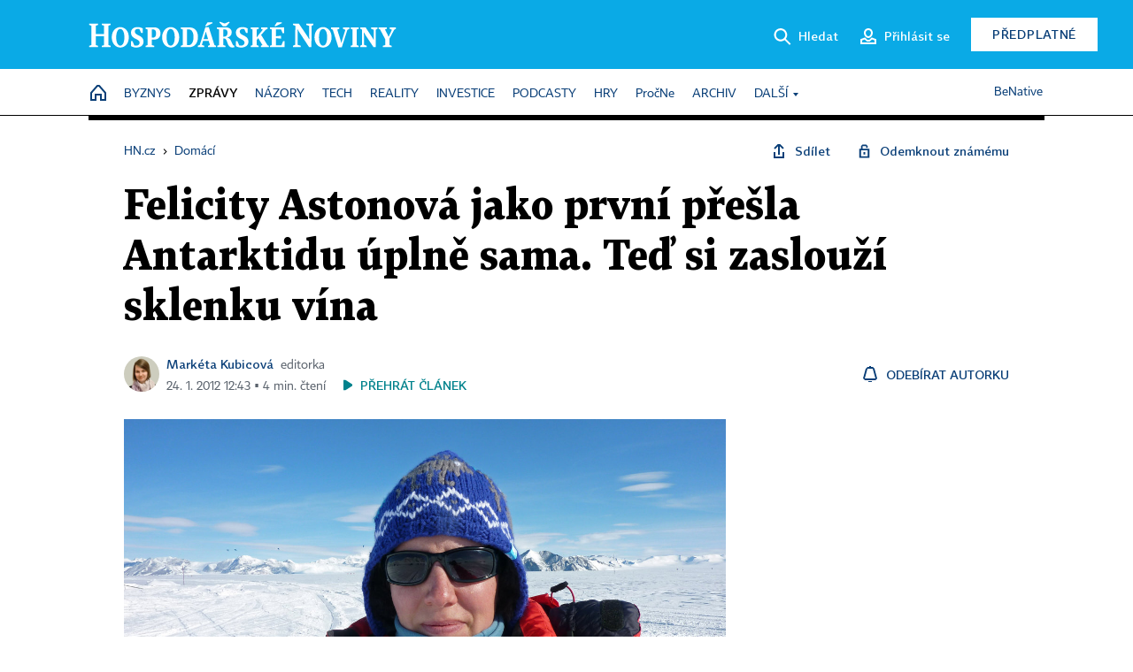

--- FILE ---
content_type: text/html; charset=windows-1250
request_url: https://domaci.hn.cz/c1-54508000-felicity-astonova-jako-prvni-presla-antarktidu-uplne-sama-ted-si-zaslouzi-sklenku-vina
body_size: 79384
content:
<!DOCTYPE html>
<!-- fe11; [1.1187] -->
<html lang="cs">
<head>
	<meta charset="windows-1250">
	<meta name="language" content="cs">
	<title>Felicity Astonová jako první přešla Antarktidu úplně sama. Teď si zaslouží sklenku vína | Hospodářské noviny (HN.cz)</title>


	<meta name="viewport" content="initial-scale=1.0, width=device-width">
	<meta name="description" content="Britská meteoroložka Felicity Astonová dokázala jako první žena přejít Antarktidu. Navíc výkonu dosáhla pouze pomocí vlastních sil. S nákladem 85 kilogramů urazila za 59 dní 1 744 kilometrů. Guinessova kniha rekordů neuznala její úspěch jako opravdovou sólovou misi, ale potvrdila její ojedinělost.">
	<meta name="keywords" content="cestování, Antarktida, Velká Británie, expedice">
	<meta name="author" content="Markéta Kubicová">
	<meta name="copyright" content="&copy; 2026 Economia, a.s.">
	<meta name="referrer" content="no-referrer-when-downgrade">
	<meta name="robots" content="max-image-preview:standard">
	<meta name="robots" content="max-snippet:-1">

	<meta name="facebook-domain-verification" content="1vzl0v0f1vma5x4519sbv50ibgqhl1">

	
	<meta property="fb:pages" content="93433992603">
	<meta property="fb:admins" content="1612230751">
	<meta property="fb:app_id" content="160152434038663">

	<meta property="og:site_name" content="Hospodářské noviny (HN.cz)">
	<meta property="og:email" content="hn@economia.cz">
	<meta property="og:phone_number" content="+420233071111">
	<meta property="og:fax_number" content="+420224800370">
	<meta property="article:publisher" content="https://www.facebook.com/hospodarky">
	<meta name="twitter:site" content="@hospodarky">

		<link rel="canonical" href="https://domaci.hn.cz/c1-54508000-felicity-astonova-jako-prvni-presla-antarktidu-uplne-sama-ted-si-zaslouzi-sklenku-vina">
				
					
	<meta name="googlebot" content="noarchive,snippet">

	<meta property="og:type" content="article">
	<meta property="og:url" content="https://domaci.hn.cz/c1-54508000-felicity-astonova-jako-prvni-presla-antarktidu-uplne-sama-ted-si-zaslouzi-sklenku-vina">
	<meta property="og:title" content="Felicity Astonová jako první přešla Antarktidu úplně sama. Teď si zaslouží sklenku vína">
	<meta property="og:description" content="Britská meteoroložka Felicity Astonová dokázala jako první žena přejít Antarktidu. Navíc výkonu dosáhla pouze pomocí vlastních sil. S nákladem 85 kilogramů urazila za 59 dní 1 744 kilometrů. Guinessova kniha rekordů neuznala její úspěch jako opravdovou sólovou misi, ale potvrdila její ojedinělost.">
	<meta property="og:image" content="https://img.ihned.cz/attachment.php/680/77147680/jFVhfSbt0PzdHyLc6OK79MaJlNr3xiBg/0123ANTARKTIDA_BRITANIE_KONDICE_STYL_568.jpg">
	<meta property="og:locale" content="cs_CZ">

		<meta property="article:published_time" content="2012-01-24T12:43:00+01:00">
	<meta property="article:tag" content="cestování, Antarktida, Velká Británie, expedice">
	<meta property="article:section" content="Domácí">
	<meta name="news_keywords" content="cestování, Antarktida, Velká Británie, expedice">

	<meta name="twitter:card" content="summary_large_image">
		<meta name="twitter:title" content="Felicity Astonová jako první přešla Antarktidu úplně sama. Teď si zaslouží sklenku vína">
	<meta name="twitter:description" content="Britská meteoroložka Felicity Astonová dokázala jako první žena přejít Antarktidu. Navíc výkonu dosáhla pouze pomocí vlastních sil. S nákladem 85 kilogramů urazila za 59 dní 1 744 kilometrů. Guinessova kniha rekordů neuznala její úspěch jako opravdovou sólovou misi, ale potvrdila její ojedinělost.">
	<meta name="twitter:image" content="https://img.ihned.cz/attachment.php/680/77147680/jFVhfSbt0PzdHyLc6OK79MaJlNr3xiBg/0123ANTARKTIDA_BRITANIE_KONDICE_STYL_568.jpg">
	<meta name="twitter:url" content="https://domaci.hn.cz/c1-54508000-felicity-astonova-jako-prvni-presla-antarktidu-uplne-sama-ted-si-zaslouzi-sklenku-vina">

	<link href="//hn.cz/css/v3/styles.css?26010715" rel="stylesheet" type="text/css">

	
<!-- Google Tag Manager -->
<script>(function(w,d,s,l,i){w[l]=w[l]||[];w[l].push({'gtm.start':
new Date().getTime(),event:'gtm.js'});var f=d.getElementsByTagName(s)[0],
j=d.createElement(s),dl=l!='dataLayer'?'&l='+l:'';j.async=true;j.src=
'//www.googletagmanager.com/gtm.js?id='+i+dl;f.parentNode.insertBefore(j,f);
})(window,document,'script','dataLayer','GTM-NPKTHP');</script>
<!-- End Google Tag Manager -->

	<script src="https://apis.google.com/js/client:platform.js?onload=start"></script>
	<script src="//hn.cz/js/vendor/jquery.js"></script>
	<script src="//hn.cz/js/vendor/jquery.cookie.js"></script>

	<script src="//hn.cz/js/cmp-init.js?21121616" charset="UTF-8"></script>
	<script src="//hn.cz/js/cmp-loader.js?25033113" charset="UTF-8"></script>

	<script src="//hn.cz/js/vendor/swiper-bundle.min.js"></script>
	<script src="https://asset.stdout.cz/fe/external/iframe.js" id="videohub_jscore"></script>
	<script src="//hn.cz/js/common.js?25121114" charset="UTF-8"></script>
	<script src="//hn.cz/js/sh.js?25070812" charset="UTF-8"></script>

	<script src="//hn.cz/js/oauth.js?25060911" charset="UTF-8" id="oauth-script" data-google-oauth-client-id="620603146776-l72im3egblf6h540rtcsb268554hcvl7.apps.googleusercontent.com"></script>
	<script src="//hn.cz/js/v2/payments_article_purchase.js?24060615" charset="UTF-8"></script>
	<script src="//hn.cz/js/jquery.modal-overlay.js?25093011" charset="UTF-8"></script>
	<script src="//hn.cz/js/jquery.modal-menu.js?24012515" charset="UTF-8"></script>
	<script src="//hn.cz/js/jquery.gallery.js?22101710" charset="UTF-8"></script>
	<script src="//hn.cz/js/jquery.iobjects.js?25121515" charset="UTF-8"></script>

	<script src="//hn.cz/js/v3/plugins.js?26012014" charset="UTF-8"></script>
	<script src="//hn.cz/js/tts.js?25101315" charset="UTF-8"></script>
	<script src="//hn.cz/js/v3/main.js?25101315" charset="UTF-8"></script>

	
	<link rel="icon" href="//hn.cz/img/v3/hn-icon.svg">
	<link rel="mask-icon" href="//hn.cz/img/v3/hn-icon.svg" color="#ffffff">
	<link rel="apple-touch-icon" href="//hn.cz/img/v3/hn-touch-icon.png">
	<meta name="theme-color" content="#ffffff">
	<link rel="manifest" href="https://hn.cz/js/manifests/HN_manifest.json"><!-- -->
	

	
	<script type="application/ld+json">
	{
		"@context": "https://schema.org",
		"@type": "NewsArticle",
		"publisher": {
			"@type": "Organization",
			"name": "Economia, a.s.",
			"logo": {
				"@type": "ImageObject",
				"url": "https://hn.cz/img/economia_logo.jpg"
			}
		},

		"url": "https://domaci.hn.cz/c1-54508000-felicity-astonova-jako-prvni-presla-antarktidu-uplne-sama-ted-si-zaslouzi-sklenku-vina",
		"mainEntityOfPage": "https://domaci.hn.cz/c1-54508000-felicity-astonova-jako-prvni-presla-antarktidu-uplne-sama-ted-si-zaslouzi-sklenku-vina",
		"headline": "Felicity Astonová jako první přešla Antarktidu úplně sama. Teď si zaslouží sklenku vína",
		"image": "https://img.ihned.cz/attachment.php/680/77147680/jFVhfSbt0PzdHyLc6OK79MaJlNr3xiBg/0123ANTARKTIDA_BRITANIE_KONDICE_STYL_568.jpg",
		"datePublished": "2012-01-24T12:43:00+01:00",
		"dateModified": "2012-01-24T12:43:00+01:00",
		"author": {
			"@type": "Person",
			"name": "Markéta Kubicová"
		},
		"description": "Britská meteoroložka Felicity Astonová dokázala jako první žena přejít Antarktidu. Navíc výkonu dosáhla pouze pomocí vlastních sil. S nákladem 85 kilogramů urazila za 59 dní 1 744 kilometrů. Guinessova kniha rekordů neuznala její úspěch jako opravdovou sólovou misi, ale potvrdila její ojedinělost.",

		"isAccessibleForFree": "False",
		"hasPart": {
			"@type": "WebPageElement",
			"isAccessibleForFree": "False",
			"cssSelector": ".paywall-part"
		}
	}
	</script>

<script src="//hn.cz/js/v3/microeshop.js?25070714" charset="UTF-8"></script>
<script>
var microeshop = new _MICROESHOP({
	shopKey: 'hn',
	articleId: 54508000,
	productsListTarget: '.products-list',
	waitingStages: [20,45],
	templates: {
		productItem: '#microeshop_screens .templates .product-item',
		selectedProductItem: '#microeshop_screens .templates .selected-product',
		savedCardItem: '#microeshop_screens .templates .saved-card',
		loggedUserItem: '#microeshop_screens .templates .logged-user',

		screenProducts: '#microeshop_screens .screen-products',
		screenLogin: '#microeshop_screens .screen-login',
		screenHasProduct: '#microeshop_screens .screen-has-subscription',
		screenPayment: '#microeshop_screens .screen-payment',
		screenPaymentStatus: '#microeshop_screens .screen-paymentstatus',

		loadingSpinner: '#microeshop_screens .templates .loading-dialog'
	},
	events: {
		onShow: function() {
			this._sendGA4Event('ec.item_view');
			this.screenProductSelection();
		},
		onProductSelect: function(product) {
			var node = this.contentWrapper.find('.product-'+product.id);
			node.parent().find('.selected').removeClass('selected');
			node.addClass('selected');
			this.contentWrapper.find('.action-login .price').text(product.price_to_pay);
			this._sendGA4Event('ec.add_to_cart');
		},
		onTokenSelect: function(token) {
			var node = this.contentWrapper.find('.card-token-'+token);
			node.parent().find('.selected').removeClass('selected');
			node.addClass('selected');
		},
		onOrderCreated: function() {
			this._sendGA4Event('ec.begin_checkout');
			this.screenPaymentStatus('waiting');
		},
		onOrderCreateFailed: function(error) {
			this.screenPaymentStatus('failed', error);
		},
		onOrderStateChecked: function(response) {
			if(response.status === false) {
				this.screenPaymentStatus('failed');
				return;
			}
			if(response.check_again === false) {
				if(response.payment_status === 'ok') {
					this._sendGA4Event('ec.purchase');
				}
				this.screenPaymentStatus(response.payment_status, response.payment_error);
				return;
			}

			this._checkOrderState();
		},
		onCardWidgetShow: function() {
			this.contentWrapper.find('.buttons').removeClass('hidden');
		},
		onCardWidgetSuccess: function() {
			this.contentWrapper.find('.buttons').addClass('hidden');
			var target = this.contentWrapper.find('.screen-payment .widget-wrapper');
			target.empty();
			this._showLoading(target);
		},
		onPaymentStatusScreenShow: function(screen, status, error) {
			if(status === 'ok') {
				$('.target-email', screen).text(this.state.user.email);
			}
		}
	},
	createDialog: function(content) {
		pulldown._overlay(
			$('<div>', { class: 'microeshop-wrapper' }).append(content),
			true,
			"microeshop-overlay"
		);
		return $('.microeshop-overlay .microeshop-wrapper');
	},
	createProductItem: function(data) {
		return this._hydrate('productItem', data);
	},
	createSelectedProductItem: function(data) {
		return this._hydrate('selectedProductItem', data);
	},
	createLoadingWidget: function() {
		return this.templates.loadingSpinner.clone();
	},
	createUserHasProductDialog: function(status, screen) {
		$('.target-email', screen).text(this.state.user.email);
		return screen;
	},
	getLoggedUser: function() {
		return ecoLogin && ecoLogin.user_email ? {
			email: ecoLogin.user_email,
			logged: ecoLogin.logged
		} : null;
	},
	createOauthLoginForm: function(state) {
		// nacteni soc metod

		var services = [];
		var oauthContainer = state.find('.login-methods');
		var servicesBtns = oauthContainer.find('.oauth_button');

		var callback = $.proxy((response) => {
			$('.oauth_error_wrapper, .oauth_error_wrapper > *', this.contentWrapper).removeClass("visible");
			$('.oauth_error_wrapper .error-unknown', this.contentWrapper).addClass('visible');

			if(response.status !== 'success') {
				$('.oauth_error_wrapper', this.contentWrapper).addClass("visible");
				if($('.oauth_error_wrapper .error-'+response.code, this.contentWrapper).length) {
					$('.oauth_error_wrapper .error-unknown', this.contentWrapper).removeClass('visible');
				}
				$('.oauth_error_wrapper .error-'+response.code, this.contentWrapper).addClass("visible");
				return;
			}
			if(ecoLogin) {
				ecoLogin.loadUserInfo(false);
			}

			this.screenLogin();
		}, this);

		for(var i=0;i<servicesBtns.length;i++) {
			var btn = $(servicesBtns[i]);
			btn.data('after_login_callback', callback);
			services.push(btn.data('service'));
		}
		oAuthLogin.init(services, oauthContainer);
		if(services.length > 0) {
			state.find('.oauth').removeClass('hidden');
		}
		return state;
	}
});

var microeshop_anchors = function(selector) {
	$(selector)
		.prop('href', 'javascript:void(0);')
		.click(function () {
			if ($(this).hasClass('in-progress')) { return; }
			$(this).addClass('in-progress');
			var index = 0;
			if ($(this).data('product-by-index')) { index = parseInt($(this).data('product-by-index'), 10); }
			if (microeshop.init(index)) {
				pulldown.microeshop();
			} else {
				alert('Omlouváme se, nepodařilo se načíst produkty nebo došlo k jiné chybě. Zkuste to prosím později.');
			}
			$(this).removeClass('in-progress');
		})
	;
};

$(document).ready(function() {
	microeshop.init();	microeshop_anchors('.microeshop-anchor, .offer-microeshop-anchor');
});

</script>

		<script>
			var tts;
			$(function(){ tts = new _TTS({ hintBox: null }); });
		</script>
	
<script>
	IHNED_meta.article = {
		id:			54508000,
		canonical:	'https://domaci.hn.cz/c1-54508000-felicity-astonova-jako-prvni-presla-antarktidu-uplne-sama-ted-si-zaslouzi-sklenku-vina',
		pubdate:	'2012-01-24 08:07:00',
		title:		'Felicity Astonová jako první přešla Antarktidu úplně sama. Teď si zaslouží sklenku vína',
		preview_image: 'https://img.ihned.cz/attachment.php/550/36340550/iov34BCDF7JKOjklPbefgxy01STw2ARV/0123ANTARKTIDA_BRITANIE_KONDICE_STYL_568.jpg',
		source:		10008590,
		source_name: 'domaci.hn.cz',
		subsource:	10085570,
		slot:		10629680,
		subslot:	10719060,
		authors:	['Markéta Kubicová'],
		tags:		['cestování','Antarktida','Velká Británie','expedice'],
		chains:		'10010290,10078290,10078440,10079540,10078400,10078420,10157310',
		locked:		true,
		paywall_type:	'hard',
		locked_for_user: true,
		lock_status:	''
	};

	$(document).ready(function() { GA4.article_detail(); });
</script>

		<script type="text/javascript">
		var page = {
			section: 'zpravy',
			subsection: 'domaci',
			ga4_type: 'detail'
		};

		sh_b.ts = '1769001722';

		_saseco.push_keywords('cestování;Antarktida;Velká Británie;expedice');
		_saseco.set_site('ihned');
		_saseco.set_area('domaci');
		_saseco.set_targets_id('54508000');
		</script>
<script src="https://ai.hn.cz/pub/loader.min.js?202503" charset="UTF-8" async></script>
<script>

		var p = '010000_d';
		var branding_cfg = {};

		
		if (0) _saseco.targets.ap='1z';
		if (0) {
			_saseco.targets.ap=1;
			ppc_1_enabled = false;
			seznam_ads_enabled = false;
		} else if (seznam_ads_enabled) {
			eco_cmp_queue.push({
				'cmd': 'checkByPreset',
				'preset': 'seznam',
				'callback': function() {
					if (!isFromSeznam(true)) { return; }
					_saseco.targets.ab='sez';
					seznam_ads = true;
				}
			});
		}

		if (typeof branding_cfg.brand !== 'undefined' && typeof branding_cfg.brand.SAS !== 'undefined' && branding_cfg.brand.SAS) {
			_saseco.targets.ab = branding_cfg.brand.SAS;
		}

		if ($.cookie('user__aamhash')) { var aamDeclaredID = $.cookie('user__aamhash'); }

		
	_saseco.targets.template='article';

	</script>

	
	
		<script src="//hn.cz/js/gemius.js?22021711"></script>
		
	
	<script src="//hn.cz/js/ga4.js?26012014" charset="UTF-8"></script>

	<script type="text/javascript">
	
		window._sasic_queue = window._sasic_queue || [];
		window._sashec_queue = window._sashec_queue || [];
		window.AlsOptions = { tag: 'hn' };
		document.write('<sc' + 'ript type="text/javascript" src="' + '//prod-snowly-sasic.stdout.cz/dist/hn/sasic.min.js' + '" onLoad="_sasic.init()"></sc' + 'ript>');
		document.write('<sc' + 'ript type="text/javascript" src="' + '//prod-snowly-sasic.stdout.cz/libs/sashec-connector.min.js' + '" onLoad="_sashec.init()"></sc' + 'ript>');
		_sashec_queue.push(['group', { site:_saseco.get_site(), area:_saseco.get_area(), keyword:_saseco.keywords, targets:_saseco.targets, callback: _saseco.callback }]);
	
	</script>

</head>
<body class="bt90 body0 page-010000_d s2-1 page-article-detail article-detail article-54508000" id="top">
	
<!-- Google Tag Manager (noscript) -->
<noscript><iframe src="https://www.googletagmanager.com/ns.html?id=GTM-NPKTHP" height="0" width="0" style="display:none;visibility:hidden"></iframe></noscript>
<!-- End Google Tag Manager (noscript) -->


	<header>
		<div class="header-wrapper">
			<div class="hn-lista">
				<div class="wrapper">
					<div class="logo">
						<a href="https://hn.cz/">
							<img src="https://hn.cz/img/v3/logo_hospodarske_noviny.svg" alt="Hospodářské noviny">
						</a>
					</div>
					<div class="menu-right">
						<a href="javascript:;" class="button simple button-search" onclick="$('.header-search').removeClass('hidden'); $('.header-search .search-what').focus();"><span class="ico ico-search"></span><span class="after">Hledat</span></a>
						<span class="button-tts desktop-only" title="Zobrazit playlist audio článků"></span>
						<span class="button-pocket desktop-only" title="Články uložené na později"></span>
						<a href="javascript:;" class="button simple button-login desktop-only"><span class="ico ico-profile"><span class="initials"></span></span><span class="text-not-logged after">Přihlásit se</span><span class="text-logged after">Můj účet</span></a>
						<a href="https://predplatne.hn.cz/" target="_blank" class="button inverted button-subscription" onclick="GA4.button_click($(this), 'subscription');">Předplatné</a>
						<a href="javascript:;" class="button simple button-menu-trigger no-desktop" onclick="header.toggleMobileMenu();"><span class="ico ico-menu"></span></a>
					</div>
					<form class="header-search hidden" action="https://hn.cz/#result" method="GET">
						<input type="text" name="search[what]" class="search-what" data-type="main" placeholder="Hledat na HN.cz ...">
						<button class="button search-button ico-search"><span class="desktop-only">Hledat</span></button>
						<span class="ico-close" onclick="$('.header-search').addClass('hidden');"></span>
						<input type="hidden" name="p" value="000000_search">
					</form>
				</div>
			</div>
			<div class="menu-wrapper">
				<div class="wrapper">
					<div class="menu-header">
						<div class="wrapper">
							<span class="button-tts" title="Zobrazit playlist audio článků"></span>
							<span class="button-pocket" title="Články uložené na později"></span>
							<a href="javascript:;" class="button simple button-login"><span class="ico ico-profile"><span class="initials"></span></span><span class="text-not-logged">Přihlásit se</span><span class="text-logged">Můj účet</span></a>
							<a href="https://predplatne.hn.cz/" target="_blank" class="button inverted button-subscription" onclick="GA4.button_click($(this), 'subscription');">Předplatné</a>
						</div>
					</div>
					
						<div class="menu">
	<nav class="navig" data-position="header">
			<ul class="swiper-wrapper ">
			<li class="swiper-slide home menu-home"><a href="https://hn.cz/" title="" target="_self"><span>Home</span></a></li>
			<li class="swiper-slide menu-byznys"><a href="https://byznys.hn.cz/" title="" target="_self"><span>Byznys</span></a></li>
			<li class="swiper-slide menu-zpravy"><a href="https://zpravy.hn.cz/" title="" target="_self"><span>Zprávy</span></a></li>
			<li class="swiper-slide menu-nazory"><a href="https://nazory.hn.cz/" title="" target="_self"><span>Názory</span></a></li>
			<li class="swiper-slide menu-tech"><a href="https://tech.hn.cz/" title="" target="_self"><span>Tech</span></a></li>
			<li class="swiper-slide menu-reality"><a href="https://byznys.hn.cz/reality/" title="" target="_self"><span>Reality</span></a></li>
			<li class="swiper-slide menu-investice"><a href="https://investice.hn.cz/" title="" target="_self"><span>Investice</span></a></li>
			<li class="swiper-slide menu-podcasty"><a href="https://podcasty.hn.cz/" title="" target="_self"><span>Podcasty</span></a></li>
			<li class="swiper-slide menu-hry"><a href="https://hn.cz/hry" title="" target="_self"><span>Hry</span></a></li>
			<li class="swiper-slide capitalize"><a href="https://procne.hn.cz/" title="" target="_self"><span>PročNe</span></a></li>
			<li class="swiper-slide menu-archiv"><a href="https://archiv.hn.cz/" title="" target="_self"><span>Archiv</span></a></li>
			<li class="swiper-slide submenu-anchor" data-submenu="submenu_163100"><span title="">Další</span></li>
		</ul>

									<div class="sub-menu hidden" id="submenu_163100">
									<ul class="swiper-wrapper menu-links">
			<li class="swiper-slide "><a href="https://hn.cz/tagy/Jak-nastartovat-sever-357605" title="" target="_self"><span>Jak nastartovat sever</span></a></li>
			<li class="swiper-slide "><a href="https://specialy.hn.cz/" title="" target="_self"><span>Speciály HN</span></a></li>
			<li class="swiper-slide "><a href="https://vikend.hn.cz/" title="" target="_self"><span>Víkend</span></a></li>
			<li class="swiper-slide "><a href="https://stavba.hn.cz/" title="" target="_self"><span>Magazín Stavba</span></a></li>
			<li class="swiper-slide "><a href="https://hn.cz/knihy-hn" title="" target="_self"><span>Knihy HN</span></a></li>
		</ul>

									<ul class="swiper-wrapper menu-links">
			<li class="swiper-slide "><a href="https://eventy.hn.cz/" title="" target="_self"><span>Eventy</span></a></li>
			<li class="swiper-slide "><a href="https://hn.cz/tagy/Green-Deal-355623" title="" target="_self"><span>Green Deal</span></a></li>
			<li class="swiper-slide "><a href="https://hn.cz/inovatori/" title="" target="_self"><span>Inovátoři roku</span></a></li>
			<li class="swiper-slide "><a href="https://byznys.hn.cz/zenyceska/" title="" target="_self"><span>Top ženy</span></a></li>
			<li class="swiper-slide "><a href="https://nejbanka.hn.cz/" title="" target="_self"><span>Nej banka / Nej pojišťovna</span></a></li>
		</ul>

									<ul class="swiper-wrapper menu-links">
			<li class="swiper-slide "><a href="https://predplatne.hn.cz/" title="" target="_self"><span>Předplatné</span></a></li>
			<li class="swiper-slide "><a href="https://hn.cz/tiraz/" title="" target="_self"><span>Redakce</span></a></li>
			<li class="swiper-slide "><a href="https://www.economia.cz/ceniky-inzerce/" title="" target="_self"><span>Inzerce</span></a></li>
			<li class="swiper-slide "><a href="https://www.economia.cz/contact/" title="" target="_self"><span>Kontakty</span></a></li>
			<li class="swiper-slide "><a href="https://hn.cz/news/" title="" target="_self"><span>Newslettery</span></a></li>
		</ul>

									<ul class="swiper-wrapper menu-links">
			<li class="swiper-slide "><a href="https://ekonom.cz/" title="" target="_self"><span>Ekonom</span></a></li>
			<li class="swiper-slide "><a href="https://logistika.ekonom.cz/" title="" target="_self"><span>Logistika</span></a></li>
			<li class="swiper-slide "><a href="https://pravniradce.ekonom.cz/" title="" target="_self"><span>Právní rádce</span></a></li>
			<li class="swiper-slide "><a href="https://hn.cz/hry" title="" target="_self"><span>Hry</span></a></li>
			<li class="swiper-slide "><a href="https://www.economia.cz/" title="" target="_self"><span>Economia</span></a></li>
		</ul>

						</div>
			
			<ul class="swiper-wrapper ">
			<li class="swiper-slide menu-benative capitalize"><a href="https://benative.hn.cz/" title="" target="_self"><span>BeNative</span></a></li>
		</ul>

	
	</nav>
</div>

					
				</div>
			</div>
			<div class="hidden">
				<div class="account-menu">
					<div class="profile">
						<span class="image no-image"><span class="initials"></span></span>
						<div class="name"></div>
					</div>
					<ul class="menu-links">
						<li><a href="https://ucet.hn.cz" class="menu-item item-account">Nastavení účtu</a></li>
						<li><a href="https://ucet.hn.cz/predplatne/" class="menu-item item-subscriptions">Moje předplatné</a></li>
						<li><a href="javascript:;" class="menu-item item-logout">Odhlásit se</a></li>
					</ul>
				</div>
			</div>
		</div>
	</header>
	<script>
				$('.menu:not(.submenu) .menu-zpravy').addClass("active");
		header.init();
	</script>

	<!-- a wrapper -->
	<div id="brand-a" class="brand-a"><div id="brand-b" class="brand-b"><div id="brand-c" class="brand-c">

	<!-- all-wrapper -->
	<div class="all-wrapper">

		<div class="a-wrapper leader">
	<div id="a-leader" class="a-content">
		<script type="text/javascript">
	_saseco.queue_push(['position','a-leader',{size:['leader','79a','91a','92a','11a','21a']}]);
</script>
	</div>
</div>
		<div class="a-wrapper strip-1">
	<div id="a-strip-1" class="a-content">
		<script type="text/javascript">
			_saseco.queue_push(['position','a-strip-1',{ size:'strip', pos:'1', async:false }]);
		</script>
	</div>
</div>

		<div class="content">
		<!-- content start -->



	<div class="article-header gap">
	<div class="wrapper-fixed"><div class="wrapper">
		<div class="tools">
			

<div class="breadcrumbs">
	<a href="https://hn.cz/"><span>HN.cz</span></a>
	<span>&rsaquo;</span>
			<a href="https://domaci.hn.cz"><span>Domácí</span></a>
									</div>

			<div class="article-sharing">
				<span class="article-sharing-bg" onclick="$('.article-sharing').toggleClass('unpacked');"></span>
				<span class="ico-menu-small" onclick="$('.article-sharing').toggleClass('unpacked');"></span>
				<div class="article-sharing-wrap">
					<a href="javascript:;" class="button simple with-icon" id="button-share" title="Sdílet"><span class="ico ico-share"></span><span class="after">Sdílet</span></a>
										<a href="javascript:;" class="button simple with-icon" id="button-opentofriend" title="Odemknout známému"><span class="ico ico-lock-open blue"></span><span class="after">Odemknout známému</span></a>
				</div>
			</div>
		</div>
				<h1 class="tts-prop-name tts-part" data-url="https://domaci.hn.cz/c1-54508000-felicity-astonova-jako-prvni-presla-antarktidu-uplne-sama-ted-si-zaslouzi-sklenku-vina"
		    data-tts-prop="name" data-tts-part="0">Felicity Astonová jako první přešla Antarktidu úplně sama. Teď si zaslouží sklenku vína</h1>
	</div></div>
	<div class="article-meta">
		<div class="article-meta-wrap">
											<div class="authors tts-prop-author tts-part" data-tts-prop="author" data-tts-part="0">
											<span class="photos">
							<a href="https://hn.cz/autori/marketa-kubicova-15822280">
																							<img src="https://img.ihned.cz/attachment.php/20/76704020/gPH1hkTVB9KjpOQCSwc8riEmFU4q2nIA/KubicovA_-MarkA_c_ta-web.png" title="Markéta Kubicová" />
															</a>
						</span>
						<a href="https://hn.cz/autori/marketa-kubicova-15822280">Markéta Kubicová</a><span class="work-position">editorka</span>									</div>
																			<div class="publish_date time">
																<span>24. 1. 2012&nbsp;12:43&nbsp;&squf;
				4&nbsp;min.&nbsp;čtení</span>
				&nbsp; &nbsp; <span id="tts-start-wrap"><span id="tts-start" class="tts-status-bar"></span><span id="tts-player-micro" class="inactive"><span class="tts-status-bar"></span><span class="tts-progress-bar micro empty"></span></span></span>
			</div>
		</div>
														<div class="author-subscribe">
													<a href="javascript:" class="object-subscribe ico ico-bell"
							   onclick="object_subscription.switch($(this),3,15822280,'Markéta Kubicová','fill');"
							   title="Odebírat články autorky: Markéta Kubicová"
							   data-add="Odebírat autorku" data-remove="Zrušit odběr"
							   data-target=".article-meta-wrap .authors > a:nth-child(2)"><span>Odebírat autorku</span></a>
												</div>
					
		
	</div>
</div>

<div class="wrapper-cols gap-big">
	<div class="column col1">
		<div class="article-primary-area" id="articlePrimaryTarget">
		<div class="main-image">
		<div class="article-image-wrapper image-wrapper">
			<img src="https://img.ihned.cz/attachment.php/680/77147680/jFVhfSbt0PzdHyLc6OK79MaJlNr3xiBg/0123ANTARKTIDA_BRITANIE_KONDICE_STYL_568.jpg" alt="Britská meteoroložka Felicity Astonová">
			
		</div>
		<div class="image-meta">
			<span class="content" title="Skrýt popis">
				<span class="title">Britská meteoroložka Felicity Astonová </span>
												<span class="author">Autor &squf; <a href="https://hn.cz/autori/ctk-ap-10891400">ČTK/AP</a></span>
							</span>
			<span class="ico-up" title="Zobrazit popis"></span>
		</div>
	</div>
	<script>
		var fullImgData = {
			type: 'info_graphic',
			_config: {
				name: '',
				image: {
					url: 'https://img.ihned.cz/attachment.php/410/36340410/aiot348DHJKLj6PQbdeghrx01STUwRVm/0123ANTARKTIDA_BRITANIE_KONDICE_STYL_568.jpg'
				},
				description: null
			}
		};
		var fullImg = new IO_info_graphic(fullImgData._config);
		$('.main-image img').click(function() {
			pulldown.mediaPopup(fullImgData, fullImg.createStructure(), null);
		});

		$('.main-image .image-meta').click(function() { $('.main-image .image-meta').toggleClass('switched'); });
	</script>
		
</div>

<div class="article-perex tts-prop-perex tts-part" data-tts-prop="perex">Britská meteoroložka Felicity Astonová dokázala jako první žena přejít Antarktidu. Navíc výkonu dosáhla pouze pomocí vlastních sil. S nákladem 85 kilogramů urazila za 59 dní 1 744 kilometrů. Guinessova kniha rekordů neuznala její úspěch jako opravdovou sólovou misi, ale potvrdila její ojedinělost.</div>

<div class="article-content gap article-body tts-prop-body" data-tts-prop="body" data-tts-hash="">
	<div class="article-body-part free-part">
	<div class='a-wrapper wallpaper wallpaper-2'>
	<div id="a-wallpaper-2" class="a-content">
		<script>
			_saseco.queue_push(['position','a-wallpaper-2',{
				size:['wallpaper','mpu','sq3'], async:false, pos:'2'
			}]);
		 
			var recalculate_wallpaper = function() {

				var wrapper = $('#a-wallpaper-2').parent();
				if(!wrapper.hasClass('a-visible')) return;

				var wtop = Math.round(wrapper.offset().top);
				var wbot = wtop + wrapper.height();

				var conflict = false;
				$(".d-elm").each(function() {
					$(this).removeClass('wallpaper-conflict'); // reset

					var btop = Math.round($(this).offset().top);
					var bbot = btop + $(this).height();
					if(
						(wtop < btop && wbot > btop) || // wallpaper zacina nad boxem a konci v boxu
						(wtop > btop && wbot < bbot) || // wallpaper zacina a konci uvnitr boxu
						(wtop < bbot && wbot > bbot) // wallpaper zacina v boxu, konci pod nim
					) {
						$(this).addClass('wallpaper-conflict');
						conflict = true;
					}
				});

				wrapper.removeClass('wallpaper-with-box')
				if(conflict) wrapper.addClass('wallpaper-with-box');
			};

			_saseco.add_manual_callback('recalculate', recalculate_wallpaper);
			$(document).ready(recalculate_wallpaper);
				</script>
	</div>
</div>

	<div class='a-wrapper mediumrectangle mediumrectangle-1'>
	<div id="a-mediumrectangle-1" class="a-content">
		<script>
			var sas_mr1 = 'mediumrectangle';
			if (_saseco.targets.device === 'm') {
				sas_mr1 = ['mediumrectangle','is','prmsquare','square300'];
			}
			_saseco.queue_push(['position','a-mediumrectangle-1',{
				size:sas_mr1, async:false, pos:'1'
			}]);
		</script>
	</div>
</div>

<p class="detail-odstavec"><span class="first-letter" data-letter="P">P</span>oté, co se zúčastnila skupinových expedic do Grónska, na Sibiř nebo k&nbsp;jižnímu pólu, rozhodla se čtyřiatřicetiletá Felicity Astonová přejít na lyžích Antarktidu. Tentokrát byla ale uprostřed sněhu a&nbsp;ledu úplně sama.</p>
<p class="detail-odstavec">Strávila téměř dva měsíce v ledové pustině, táhla dvoje saně s nákladem  těžkým 85 kilogramů a&nbsp;nechala za sebou 1 744 kilometrů.</p>
<p class="detail-odstavec">V pondělí, 59  dní poté, co se vydala napříč Antarktidou, se jí podařilo zlomit hned  dva rekordy.</p>
<p class="detail-odstavec">Felicity Astonová, 34letá britská meteoroložka, se stala první ženou,  která na lyžích přešla Antarktidu v&nbsp;sólové expedici. Na rozdíl od všech  ostatních dobrodruhů to navíc zvládla pouze s&nbsp;pomocí vlastních svalů.</p>


	<div class="info-content-left"><span class="ico ico-clock violet"></span>Zbývá vám ještě 80&nbsp;% článku</div>

		
	<div class="paywall paywall-dialog tts-static tts-part pw-variant-1" data-tts-prop="static" data-tts-part="paywall_hn_v1" data-variant="1" data-percent="16">
		<div class="title">První 2&nbsp;měsíce předplatného za&nbsp;40&nbsp;Kč</div>
		<div class="content">
			<div class="part-left">
				<ul class="benefits">
									<li>První 2 měsíce za 40 Kč/měsíc, <span>poté za&nbsp;199&nbsp;Kč&nbsp;měsíčně</span></li>
					<li>Možnost kdykoliv zrušit</li>
					<li>Odemykejte obsah pro přátele</li>
					<li>Všechny články v audioverzi + playlist</li>
								</ul>
				<div class="wrap-btn">
					<a href="https://predplatne.hn.cz/?backlink=https://domaci.hn.cz/c1-54508000-felicity-astonova-jako-prvni-presla-antarktidu-uplne-sama-ted-si-zaslouzi-sklenku-vina" class="button microeshop-anchor" data-text="předplatné">
						Předplatit za 40 Kč					</a>
					
				</div>
			</div>
			<div class="part-right">
				<div class="notes">
					<div class="notes-title">Máte již předplatné?</div>
					<a href="javascript:;" id="button_pw_login" data-text="přihlášení" class="button simple"
					   onclick="ecoLogin.loginDialog();"
					>Přihlásit se</a>
				</div>
			</div>
		</div>
		<div class="promo-area" id="paywall_promo_area"><!--div style="margin: 24px 0 16px; text-align: center;">
<a href="">
<img src="" alt="" class="no-mobile" style="height: auto; max-width: 100%;">
<img src="" alt="" class="mobile-only">
</a>
</div--></div>
	</div>
					<div class="end-article-dot tags">
				<ul>
																													<li id="tag-2491"><a href="https://hn.cz/tagy/cestovani-2491" title="cestování">#cestování</a></li>
																													<li id="tag-46743"><a href="https://hn.cz/tagy/Antarktida-46743" title="Antarktida">#Antarktida</a></li>
																													<li id="tag-148463"><a href="https://hn.cz/tagy/Velka-Britanie-148463" title="Velká Británie">#Velká Británie</a></li>
																													<li id="tag-31185"><a href="https://hn.cz/tagy/expedice-31185" title="expedice">#expedice</a></li>
									</ul>
			</div>
			</div>

	
	
	
	<div id="google-news-link">
		<p style="display: flex; align-items: center; margin: 16px 0 0; font-size: 15px; padding: 4px 10px; background-color: #F8F8F8;">
			<a href="https://news.google.com/publications/CAAqBwgKMP7knwswi--3Aw?hl=cs&gl=CZ&ceid=CZ:cs" target="_blank"
			   style="flex: 0 0 auto; margin-right: 16px;"><img src="https://www.gstatic.com/gnews/logo/google_news_40.png" style="width: 30px;"></a>
			<span class="f-sans">Přidejte si Hospodářské noviny
			<a href="https://news.google.com/publications/CAAqBwgKMP7knwswi--3Aw?hl=cs&gl=CZ&ceid=CZ:cs" target="_blank">mezi své oblíbené tituly</a>
			na Google zprávách.</span>
		</p>
	</div>

	</div>
<script>
	var slideshow = new _Slideshow({
		reloadAdsAfterClicks: 2,
		scrollTopCorrection: -150
	});
	$(function(){
		if (isFromSeznam(true)) {
			$('#google-news-link').hide();
					}
	});
</script>

	




<script>
	var iobjects = {"179393":{"type":"embedded_video","iobject_id":179393,"id":25981,"name":"Briton Is First Woman to Ski Across Antarctica","description":null,"preview_image":{"url":"https:\/\/img.ihned.cz\/attachment.php\/320\/36339320\/iostv58DF7HIJKLMNOjkPQdghpqSTU9m\/768x576xe235\/Briton_Is_First_Woman_to_Ski_Across_Antarctica.jpg","width":768,"height":576},"author":null,"url":"http:\/\/www.youtube.com\/watch?v=j1pX3Mv8i-E","embed":"<iframe width=\"768\" height=\"800\" src=\"http:\/\/www.youtube.com\/embed\/j1pX3Mv8i-E?fs=1&feature=oembed\" frameborder=\"0\" allowfullscreen><\/iframe>","duration_sec":0,"duration_formated":"00:00","element_id":null,"primary":false}};
	if(iobjects !== undefined) {
			_IO.addIobjectsData(iobjects);

			if ($('.detail-media-content').length) {
				$('.detail-media-content .media-placeholder').each(function () {
					var target = $(this).data('target');
					if ($('.article-body-part .inserted_iobject_' + target).length) $(this).remove();
				});
				if (!$('.detail-media-content .media-placeholder').length) $('.detail-media-content').remove();
			}

			_IO.initEntrypoints();

			

			
			if (typeof online_report === 'object') {
				online_report.replace_iobjects();
			}

			$.each(surveys, function(index, value) {
				if (typeof surveys_extra_options === 'object' && typeof surveys_extra_options[index] === 'object') {
					value = $.extend(true, {}, value, surveys_extra_options[index]);
				}
				surveys[index] = new _SURVEY(value);
				ecoLogin.updateUserInfoCallback.push(function(el) {
					surveys[index].updateSurveyButton();
				});
			});
	}

</script>
<div class="article-social-share" id="article-sharing-menu">
	<ul class="menu-links">
		<li><a href="javascript:;" class="menu-item share-f" onclick="return share_link($(this),'f',null);"><span class="ico ico-soc-fb"></span>Facebook</a></li>
		<li><a href="javascript:;" class="menu-item share-x" onclick="return share_link($(this),'x',null,'Felicity+Astonov%C3%A1+jako+prvn%C3%AD+p%C5%99e%C5%A1la+Antarktidu+%C3%BApln%C4%9B+sama.+Te%C4%8F+si+zaslou%C5%BE%C3%AD+sklenku+v%C3%ADna');"><span class="ico ico-soc-x"></span>Platforma X</a></li>
		<li><a href="javascript:;" class="menu-item share-c" onclick="return share_link($(this),'c',null);"><span class="ico ico-link"></span>Kopírovat odkaz</a></li>
	</ul>
</div>


	


<div class="hidden" id="microeshop_screens">

	<div class="templates">
		<!-- produkt -->
		<div class="product-item bordered-item product-[id] selectable-radio" data-product="[id]">
			<span class="item-title">
				<span class="title">[name_short]</span>
				<span class="note-1">[notes.note_1]</span>
			</span>
			<span class="note-2">[notes.note_2]</span>
		</div>
		<!-- /produkt -->
		<!-- selected product -->
		<div class="selected-product bordered-item">
			<span class="item-title">
				<span class="title">[name]</span>
				<span class="note-1">[notes.note_1]</span>
			</span>
			<span class="change-button">
				<a href="javascript:;" class="button simple action" data-action="screen:ProductSelection"><span class="ico ico-pencil blue"></span></a>
			</span>
		</div>
		<!-- /selected product -->
		<!-- logged user -->
		<div class="logged-user bordered-item">
			<span class="item-title">
				<span class="title">[email]</span>
				<span class="note-1">Přihlášený uživatel</span>
			</span>
		</div>
		<!-- /logged user -->
		<!-- saved card -->
		<div class="saved-card bordered-item selectable-radio card-token-[id]" data-item="[id]">
			<span class="item-title">
				<span class="title">[number]</span>
				<span class="note-1">Platnost do: [valid.month]/[valid.year]</span>
			</span>
		</div>
		<!-- /saved card -->

		<div class="loading-dialog">
			<div class="spinner-big">
				<span class="ico ico-loading blue segment-1"></span>
				<span class="ico ico-loading blue80 segment-2"></span>
				<span class="ico ico-loading blue segment-3"></span>
			</div>
		</div>
	</div>




	<!-- screen for products -->
	<div class="microeshop-screen screen-products">
		<div class="products-list"></div>
		<div class="box steps">
			<div class="box-content">
				<div class="step">
					<span class="icon bg-azure"><span class="ico ico-exit blue"></span></span>
					<div class="title">Možnost kdykoliv zrušit</div>
				</div>
				<div class="step">
					<span class="icon bg-azure"><span class="ico ico-bell"></span></span>
					<div class="title">Upozornění 2 dny před automatickou obnovou předplatného</div>
				</div>
			</div>
		</div>
		<div class="info">
			<div class="part">
				<input type="checkbox" id="marketing_agreement_[state_hash]" name="marketing_agreement" value="Y" class="bullet consent" />
				<label class="content" for="marketing_agreement_[state_hash]">
					<p>Přeji si dostávat obchodní sdělení společnosti Economia, a.s., o jiných, než objednaných či o obdobných produktech a službách. Více viz <a href="https://www.economia.cz/ochrana-osobnich-udaju/" target="_blank">Informace o zpracování osobních údajů</a> za účelem zasílání obchodních sdělení.</p>
				</label>
			</div>
			<div class="part">
				<span class="bullet"><span class="ico ico-info anthracite"></span></span>
				<div class="content">
					<p>Odesláním objednávky beru na vědomí, že mé osobní údaje budou zpracovány dle <a href="https://www.economia.cz/ochrana-osobnich-udaju/" target="_blank">Zásad ochrany osobních a dalších zpracovávaných údajů</a>, a souhlasím se <a href="https://predplatne.hn.cz/economia/vop" target="_blank">Všeobecnými obchodními podmínkami</a> vydavatelství Economia, a.s.</p>
					<p>Beru na vědomí, že budu dostávat obchodní sdělení, týkající se objednaných či obdobných produktů a služeb společnosti Economia, a.s.
						<a href="javascript:;" onclick="$(this).closest('.content').find('.info_subcontent').toggleClass('hidden');$(this).toggleClass('unfolded');" class="folding-trigger">Odmítnout zasílání<span class="ico ico-down-small black"></span><span class="ico ico-up-small black"></span></a>
					</p>
					<div class="info_subcontent hidden">
						<p>Zaškrtnutím políčka přijdete o možnost získavat informace, které přímo souvisí s vámi objednaným produktem a službami, například:</p>
						<ul>
							<li>Odkaz na stažení mobilní aplikace</li>
							<li>Aktivační kód pro přístup k audioverzi obsahu</li>
							<li>Informace o podstatných změnách a produktových novinkách</li>
							<li>Možnost vyjádřit se ke kvalitě produktů</li>
							<li>Další praktické informace a zajímavé nabídky</li>
						</ul>
						<div class="checkinput">
							<input type="checkbox" name="no_legitimate_interest" value="Y" class="consent" id="no_legitimate_interest_[state_hash]" />
							<label for="no_legitimate_interest_[state_hash]">Nechci dostávat obchodní sdělení týkající se objednaných či obdobných produktů společnosti Economia, a.s.</label>
						</div>
					</div>
				</div>
			</div>
		</div>
		<div class="buttons">
			<a href="javascript:;" class="button action action-login" data-action="screen:Login">Zaplatit <span class="price">30</span> Kč kartou</a>
		</div>
		<div class="help-info">
			<p>Můžete si prohlédnout <a href="https://predplatne.hn.cz/?backlink=https://domaci.hn.cz/c1-54508000-felicity-astonova-jako-prvni-presla-antarktidu-uplne-sama-ted-si-zaslouzi-sklenku-vina">kompletní nabídku</a>,<br>která obsahuje předplatné i na delší období a tištěné vydání.</p>
		</div>
	</div>
	<!-- screen for products -->

	<!-- screen login -->
	<div class="microeshop-screen screen-login">
		<div class="product-slot"></div>
		<div class="state state-logged hidden">
			<div class="user"></div>
			<div class="cards hidden"></div>
			<div class="buttons">
				<a href="javascript:void(0);" class="button action action-payment" data-action="payment">Zaplatit <span class="price">0</span> Kč</a>
				<a href="javascript:void(0);" class="button inverted with-border action action-pay-alternative hidden" data-action="payment:newcard">Zaplatit jinou kartou</a>
			</div>
		</div>
		<div class="state state-methods hidden">
			<div class="title">Účet pro čtení obsahu</div>
			<div class="oauth hidden">
													<div class="login-methods">
						<div class="services">
																						<a href="javascript:;" class="oauth_button social-button button-google" data-service="google" data-action="login" title="Google"><span class="ico ico-social-google"></span></a>
																							<a href="javascript:;" class="oauth_button social-button button-facebook" data-service="facebook" data-action="login" title="Facebook"><span class="ico ico-social-facebook"></span></a>
																							<a href="javascript:;" class="oauth_button social-button button-apple" data-service="apple" data-action="login" title="Apple"><span class="ico ico-social-apple"></span></a>
																					</div>
						<div class="oauth_error_wrapper">
	<div class="error-oauth_insufficient_data">Z účtu nelze získat údaje potřebné pro založení účtu (ID, e-mail). Povolte prosím přístup k e-mailu.</div>
	<div class="error-oauth_account_used">Účet služby s tímto e-mailem je již použit jinde a nelze jej připojit.</div>
	<div class="error-oauth_authorization_failed">K účtu služby se nepodařilo přihlásit. Zkuste prosím opakovat.</div>
	<div class="error-oauth_connection_exists">Propojení s účtem této služby již existuje.</div>

	<div class="error-user_exists">Účet s tímto e-mailem již existuje. Zkuste se prosím přihlásit e-mailem a heslem.</div>
	<div class="error-user_disabled">Váš účet již není aktivní. Kontaktujte naše zákaznické centrum.</div>
	<div class="error-unable_to_login">K účtu se nelze přihlásit. Kontaktujte naše zákaznické centrum.</div>
	<div class="error-unable_to_create_connection">Nepodařilo se dokončit proces propojování účtů. Zkuste prosím opakovat později.</div>
	<div class="error-unknown visible">Neznámá chyba. Zkuste prosím opakovat později.</div>
</div>

					</div>
								<div class="divider"><span>Nebo zadejte e-mail</span></div>
			</div>
			<div class="message msg-email-exists">
				<p>Účet s tímto e-mailem již existuje. Pro jeho použití je třeba se k němu přihlásit.</p>
			</div>
			<div class="text-input input-email">
				<label>E-mailová adresa</label>
				<input type="text" name="email" value="" />
				<span class="err">Je třeba zadat platný e-mail.</span>
			</div>
			<div class="text-input input-password">
				<label>Heslo</label>
				<input type="password" name="login_pwd" value="" />
				<span class="err">Neplatné heslo.</span>
			</div>
			<div class="buttons">
				<a href="javascript:void(0);" class="button action action-payment" data-action="payment">Zaplatit <span class="price">0</span> Kč</a>
				<a href="javascript:void(0);" class="button action action-login" data-action="login">Přihlásit se</a>
				<a href="javascript:void(0);" class="button inverted with-border action action-login" data-action="screen:Login" data-action-params='{"otherEmail":true}'>Použít jiný e-mail</a>
			</div>
			<div class="lost-password-link action-login">
				<a href="https://ucet.hn.cz/zapomenute-heslo/" target="_blank">Zapomenuté heslo</a>
			</div>
		</div>
	</div>
	<!-- screen /login -->

	<!-- screen has-subscription -->
	<div class="microeshop-screen screen-has-subscription">
		<div class="state">
			<div><span class="ico ico-profile blue"></span></div>
			<div class="title">Jste přihlášený</div>
			<div class="message">
				<p>Pro účet <strong class="target-email"></strong> již máte aktivní předplatné.</p>
			</div>
			<div class="buttons">
				<a href="./" class="button">Dočíst článek</a>
			</div>
		</div>
		<div class="help-info">
			<p>Pokud potřebujete poradit, napište nám, nebo zavolejte na +420 233 071 111</p>
		</div>
	</div>
	<!-- screen /has-subscription -->

	<!-- screen payment -->
	<div class="microeshop-screen screen-payment">
		<div class="iframe-wrapper to_hide hidden"></div>
		<div class="widget-wrapper to_hide hidden">
			<div class="loading-dialog">
				<div class="spinner-big">
					<span class="ico ico-loading blue segment-1"></span>
					<span class="ico ico-loading blue80 segment-2"></span>
					<span class="ico ico-loading blue segment-3"></span>
				</div>
			</div>
		</div>

		<div class="buttons to_hide hidden">
			<a href="javascript:;" class="button inverted with-border action" data-action="screen:Login">Zpět</a>
		</div>

	</div>
	<!-- screen /payment -->


	<!-- screen finish -->
	<div class="microeshop-screen screen-paymentstatus">

		<div class="state state-waiting hidden">
			<div><span class="ico ico-loading blue wait-animation"></span></div>
			<div class="title">Čekáme na potvrzení platby</div>
			<div class="message">
				<p class="stage-0">Může to trvat několik vteřin. Stránku prosím nezavírejte.</p>
				<p class="stage-1 hidden">Stále na tom pracujeme. Stránku prosím nezavírejte.</p>
				<p class="stage-2 hidden">Trvá to déle než obvykle. Za chvíli vám článek odemkneme.<br>Stránku prosím nezavírejte.</p>
			</div>
		</div>

		<div class="state state-ok hidden">
			<div><span class="ico ico-check blue"></span></div>
			<div class="title">Předplatné je aktivní</div>
			<div class="message">
				<p>Na e-mail <strong class="target-email"></strong> jsme vám poslali informace o&nbsp;předplatném a potvrzení o platbě.</p>
			</div>
			<div class="buttons">
				<a href="javascript:;" onclick="location.reload();" class="button">Dočíst článek</a>
			</div>
		</div>

		<div class="state state-failed hidden">
			<div><span class="ico ico-close red"></span></div>
			<div class="title">
				<span class="general">Platební proces selhal</span>
				<span class="connection">Nepovedlo se spojit s platební bránou</span>
				<span class="canceled">Platbu jste zrušili</span>
				<span class="low">Nedostatek prostředků</span>
				<span class="limit">Limit pro online platby</span>
			</div>
			<div class="message">
				<p class="general">V průběhu platebního procesu se něco pokazilo. Zkuste prosíme opakovat platbu později.</p>
				<p class="connection">Vraťte se zpět a zkuste to znovu, nebo vyberte jiný způsob platby.</p>
				<p class="canceled">Vraťte se zpět a zkuste to znovu, nebo vyberte jiný způsob platby.</p>
				<p class="low">Vypadá to, že pro platbu nemáte potřebný zůstatek na účtu.</p>
				<p class="limit">Vypadá to, že máte nastavený nízký limit pro online platby.<br><br>Zvyšte ho v internetovém bankovnictví a zkuste platbu znovu.</p>
			</div>
			<div class="buttons">
				<a href="javascript:;" class="button action" data-action="repeat_payment">Zkusit znovu</a>
				<a href="javascript:;" class="button inverted with-border action" data-action="screen:ProductSelection">Zpět na výběr platby</a>
			</div>
		</div>

		<div class="help-info">
			<p><a href="https://ucet.hn.cz/predplatne">Spravovat předplatné</a></p>
			<p>Pokud potřebujete poradit, <a href="mailto:predplatne@economia.cz">napište nám</a>, nebo zavolejte na +420 233 071 111</p>
		</div>
	</div>
	<!-- screen /finish -->

</div>

	<div class="user-article-share" id="user-unlock-article">
		<h3>Zaujal vás článek? Pošlete&nbsp;odkaz&nbsp;svým&nbsp;přátelům!</h3>
		<p>Tento článek je zamčený.
						Na tomto místě můžete odemykat zamčené články přátelům, když si pořídíte
			<a href="https://predplatne.hn.cz/" class="offer-microeshop-anchor" data-text="předplatné">předplatné</a>.
					</p>
		<div class="share-links-unlocked-article">
			<h4>Vyberte způsob sdílení</h4>
		</div>
		<script>user_share_add_social('https://domaci.hn.cz/c1-54508000-felicity-astonova-jako-prvni-presla-antarktidu-uplne-sama-ted-si-zaslouzi-sklenku-vina');</script>
	</div>
		
<div class="a-wrapper ppc ppc-visible">
	<div id="a-ppc" class="a-content">
		<script type="text/javascript">
			if (ppc_1_enabled) {
				if (_saseco.targets.device === 'm') {
					document.write('<scr' + 'ipt src="https://i0.cz/reklama/bo/ads/ihned-mob-pod-clankem.js"></scr' + 'ipt>');
				} else {
					document.write('<scr' + 'ipt src="https://i0.cz/reklama/bo/ads/ihned-pod-clankem.js"></scr' + 'ipt>');
				}
				$("#a-ppc").parent().addClass('a-visible');
			}
		</script>
	</div>
</div>

		
				<div class="box relevant-articles overview" data-vr-zone="relevant-articles-remains">
					<div class="ow-title"><h2>Související články</h2></div>
					<div class="ow-content">
												
	
					        							
	
	<div class="article-item ow-default"
		 id="article-54396060"
		 data-date="2012-01-11 10:09:00"
	>
		<article>
			<div class="article-media">
				<div class="article-media-content"><a href="https://vikend.hn.cz/c1-54396060-nejvychodnejsi-obec-ceska-hrcava-byvali-tu-paseraci-ted-uz-hranice-brazdi-jen-bezkari" data-vr-contentbox='position-0'><img src="https://img.ihned.cz/attachment.php/990/36073990/aiosv345CDEGHLMO6PWbcdghqry1T9Vm/20120105_ZER_hrcava_032.tif.jpg" alt=""></a></div>
			</div>			<div class="article-box">
				<div class="category">Reportáž</div>				<h3 class="article-title"><a href="https://vikend.hn.cz/c1-54396060-nejvychodnejsi-obec-ceska-hrcava-byvali-tu-paseraci-ted-uz-hranice-brazdi-jen-bezkari" data-vr-contentbox='position-0'>Nejvýchodnější obec Česka Hrčava: bývali tu pašeráci, teď už hranice brázdí jen běžkaři</a></h3>
				<div class="perex">Podíváte se doleva, vidíte Slovensko. Podíváte se doprava a vidíte Polsko. V Hrčavě, kolem níž kdysi vedla ostře střežená hranice, si už můžete...</div>				<div class="article-time"><span>11. 1. 2012 &squf; 6 min. čtení</span></div>
			</div>
		</article>
	</div>

												
	
					        							
	
	<div class="article-item ow-default"
		 id="article-54363150"
		 data-date="2012-01-06 15:42:00"
	>
		<article>
			<div class="article-media">
				<div class="article-media-content"><a href="https://vikend.hn.cz/c1-54363150-dovolena-na-ktere-neusetrite-deset-nejdrazsich-mest-sveta" data-vr-contentbox='position-1'><img src="https://img.ihned.cz/attachment.php/430/35989430/aiv35BFGHJKNOj6Pbdeghpqrxyz1TU2A/Curych.JPG" alt=""></a></div>
			</div>			<div class="article-box">
								<h3 class="article-title"><a href="https://vikend.hn.cz/c1-54363150-dovolena-na-ktere-neusetrite-deset-nejdrazsich-mest-sveta" data-vr-contentbox='position-1'>Dovolená, na které neušetříte: deset nejdražších měst světa</a></h3>
				<div class="perex">Síla lokální měny, cenová hladina hotelů, jídel v restauracích a dopravy. To jsou kritéria, která pravidelně posuzuje finanční společnost USB...</div>				<div class="article-time"><span>6. 1. 2012 &squf; 3 min. čtení</span></div>
			</div>
		</article>
	</div>

												
	
					        							
	
	<div class="article-item ow-default"
		 id="article-54298400"
		 data-date="2011-12-28 15:16:00"
	>
		<article>
			<div class="article-media">
				<div class="article-media-content"><a href="https://vikend.hn.cz/c1-54298400-pozor-kry-plavba-ke-stoletemu-vyroci-titaniku-je-temer-vyprodana" data-vr-contentbox='position-2'><img src="https://img.ihned.cz/attachment.php/920/35811920/aouv5CDE7GHKLjl6Qceghqxz1Tw2ARmn/titanic.JPG" alt=""></a></div>
			</div>			<div class="article-box">
								<h3 class="article-title"><a href="https://vikend.hn.cz/c1-54298400-pozor-kry-plavba-ke-stoletemu-vyroci-titaniku-je-temer-vyprodana" data-vr-contentbox='position-2'>Pozor, kry! Plavba ke stoletému výročí Titaniku je téměř vyprodána</a></h3>
				<div class="perex">Turisté, kteří vyrazí na osmidenní plavbu po stopách Titaniku, si pochutnají na stejném menu jako pasažéři nejslavnější lodi světa. U kanadského...</div>				<div class="article-time"><span>5. 4. 2012 &squf; 3 min. čtení</span></div>
			</div>
		</article>
	</div>

										</div>
				</div>
			
	</div>
	<div class="column col2">
		<div class="sticky-container-wrapper">
			
			<div class="sticky-container">
				<div class='a-wrapper halfpage halfpage-1 a-sticky onscroll-response onscroll-response-sticky' data-onscroll-response='{ "type": "sticky", "sticky": "top" }'>
	<div id="a-halfpage-1" class="a-content">
		<script>
			_saseco.queue_push(['position','a-halfpage-1',{
				size:['halfpage','mediumrectangle','square300','widesky','mpu','sq3'], async:false, pos:'1'
			}]);
		</script>
	</div>
</div>
				
			</div>
			<div class='a-wrapper mediumrectangle mediumrectangle-2'>
	<div id="a-mediumrectangle-2" class="a-content">
		<script>
			var sas_mr2 = 'mediumrectangle';
			if (_saseco.targets.device === 'm') {
				sas_mr2 = ['mediumrectangle','prmsquare','square300'];
			}
			_saseco.queue_push(['position','a-mediumrectangle-2',{
				size:sas_mr2, async:false, pos:'2'
			}]);
		</script>
	</div>
</div>

			
		</div>
	</div>
</div>

			<div class="wrapper-cols">
				<div class="column">
					


		
		<div class="box topic topic-tag topic-tag-big full-width no-ads-only">
		<div class="box-title">
			<span>Téma: <a href="https://hn.cz/tagy/cestovani-2491">cestování</a></span>
		</div>
					<div class="ow-links">
							<a href="javascript:" class="object-subscribe ico ico-bell"
				   onclick="object_subscription.switch($(this),4,2491,'cestování','fill');"
				   data-target=".topic-tag .box-title > span a"
				   title="Odebírat články k tématu: cestování"><span>Odebírat</span></a>
						</div>
				<div class="box-content">
								<div class="left" data-list="inArticle-topic">
					
	
					

	<div class="article-item ow-opener"
		 id="article-67832310"
		 data-date="2026-01-17 16:05:00"
	>
		<article>
			<div class="article-media">
				<div class="article-media-content">
					<a href="https://archiv.hn.cz/c1-67832310-oman-laka-bezpecim-i-unikatni-prirodou-jak-vypada-dovolena-v-zemi-kde-se-snoubi-tradice-s-obrim-ropnym-bohatstvim">
						<img src="https://img.ihned.cz/attachment.php/520/81118520/DFISWQC90VJrc8fNMgkE5LpTHewyb3hx/PXL_20251203_051455563.jpg" alt=""></a>
											</div>
				</div>			<div class="article-box">
				<h3 class="article-title"><a href="https://archiv.hn.cz/c1-67832310-oman-laka-bezpecim-i-unikatni-prirodou-jak-vypada-dovolena-v-zemi-kde-se-snoubi-tradice-s-obrim-ropnym-bohatstvim">Omán láká bezpečím i unikátní přírodou. Jak vypadá dovolená v zemi, kde se snoubí tradice s obřím ropným bohatstvím</a></h3>
				<div class="perex">Obliba Čechů trávit část zimních měsíců na dovolené v exotických krajinách u moře v posledních letech neustále roste. Odhad Asociace cestovních kanceláří ČR je, že loňské Vánoce, silvestr a začátek letošního roku takto prožilo nebo se na to ještě...</div>				<div class="category">Velká fotogalerie uvnitř</div>				<div class="article-time"><span>21. 1. 2026 &squf; 13 min. čtení</span></div>
			</div>
		</article>
	</div>
			</div>
			<div class="right">
				<div class="listing variable-top-border gap" data-list="inArticle-topic">
						
	
					        							
	
	<div class="article-item ow-default vertical "
		 id="article-67833740"
		 data-date="2026-01-14 13:55:00"
	>
		<article>
			<div class="article-media">
				<div class="article-media-content"><a href="https://procne.hn.cz/c1-67833740-signaturni-motiv-monogram-slavi-sto-tricet-let-kvuli-plagiatorstvi-ho-georges-vuitton-nechal-patentovat-uz-v-roce-1897"><img src="https://img.ihned.cz/attachment.php/700/81112700/J51V8vPCSy3UznFb0GrsAieKMlqjw2W6/1.jpg" alt=""></a></div>
			</div>			<div class="article-box">
								<h3 class="article-title"><a href="https://procne.hn.cz/c1-67833740-signaturni-motiv-monogram-slavi-sto-tricet-let-kvuli-plagiatorstvi-ho-georges-vuitton-nechal-patentovat-uz-v-roce-1897">Signaturní motiv Monogram slaví sto třicet let. Kvůli plagiátorství ho Georges Vuitton nechal patentovat už v roce 1897</a></h3>
								<div class="article-time"><span>21. 1. 2026 &squf; 2 min. čtení</span></div>
			</div>
		</article>
	</div>
						
	
					        							
	
	<div class="article-item ow-default vertical "
		 id="article-67831790"
		 data-date="2026-01-08 15:13:00"
	>
		<article>
			<div class="article-media">
				<div class="article-media-content"><a href="https://procne.hn.cz/c1-67831790-kde-domov-muj-studenti-umprum-navrhli-jak-by-mohly-vypadat-nove-ceske-pasy"><img src="https://img.ihned.cz/attachment.php/950/81089950/etJnOufDcLb90iymPldpoQgxMR1Bq7Ga/VYSTAVA_2_.jpg" alt=""></a></div>
			</div>			<div class="article-box">
								<h3 class="article-title"><a href="https://procne.hn.cz/c1-67831790-kde-domov-muj-studenti-umprum-navrhli-jak-by-mohly-vypadat-nove-ceske-pasy">Kde domov můj? Studenti UMPRUM navrhli, jak by mohly vypadat nové české pasy</a></h3>
								<div class="article-time"><span>8. 1. 2026 &squf; 1 min. čtení</span></div>
			</div>
		</article>
	</div>
				</div>
				<div class="listing" data-list="inArticle-topic">
						
	
					        							
	
	<div class="article-item ow-default vertical no-media"
		 id="article-67828360"
		 data-date="2025-12-26 11:16:00"
	>
		<article>
			<div class="article-media">
				<div class="article-media-content"><a href="https://auto.hn.cz/c1-67828360-stoji-za-to-stravit-vanoce-v-livignu-z-izolovane-vesnice-se-stal-alpsky-fenomen"><img src="https://img.ihned.cz/attachment.php/990/81075990/NkuI4a7pzdb0jUcEF89OtD2lW5oSwMgh/IMG_4255.jpg" alt=""></a></div>
			</div>			<div class="article-box">
								<h3 class="article-title"><a href="https://auto.hn.cz/c1-67828360-stoji-za-to-stravit-vanoce-v-livignu-z-izolovane-vesnice-se-stal-alpsky-fenomen">S Volkswagenem Passat do Livigna. Z izolované vesnice se stal alpský fenomén</a></h3>
								<div class="article-time"><span>7. 1. 2026 &squf; 7 min. čtení</span></div>
			</div>
		</article>
	</div>
						
	
					        							
	
	<div class="article-item ow-default vertical no-media"
		 id="article-67827700"
		 data-date="2025-12-22 11:24:00"
	>
		<article>
			<div class="article-media">
				<div class="article-media-content"><a href="https://archiv.hn.cz/c1-67827700-desitky-tisic-cechu-letos-stravi-vanoce-a-silvestra-u-more-nektere-hotely-jsou-vyprodane-i-nekolik-mesicu-dopredu"><img src="https://img.ihned.cz/attachment.php/40/81072040/8kl7q0SHn9WpjucaKOLPA5zUVwMIRJ64/shutterstock_2634668033.jpg" alt=""></a></div>
			</div>			<div class="article-box">
								<h3 class="article-title"><a href="https://archiv.hn.cz/c1-67827700-desitky-tisic-cechu-letos-stravi-vanoce-a-silvestra-u-more-nektere-hotely-jsou-vyprodane-i-nekolik-mesicu-dopredu">Vánoce a silvestra u moře bude trávit opět více Čechů. Některé hotely jsou vyprodané i několik měsíců dopředu. Jak získat výhodnější cenu?</a></h3>
								<div class="article-time"><span>23. 12. 2025 &squf; 4 min. čtení</span></div>
			</div>
		</article>
	</div>
				</div>
			</div>
				</div>
	</div>
	
				</div>
			</div>
		
<div class="wrapper-cols under-article">
	<div class="column col1">
		
					


		
		<div class="box topic topic-tag topic-tag-big vertical indented ads-only">
		<div class="box-title">
			<span>Téma: <a href="https://hn.cz/tagy/cestovani-2491">cestování</a></span>
		</div>
					<div class="ow-links">
							<a href="javascript:" class="object-subscribe ico ico-bell"
				   onclick="object_subscription.switch($(this),4,2491,'cestování','fill');"
				   data-target=".topic-tag .box-title > span a"
				   title="Odebírat články k tématu: cestování"><span>Odebírat</span></a>
						</div>
				<div class="box-content">
								<div class="left" data-list="inArticle-topic">
					
	
					

	<div class="article-item ow-opener no-media"
		 id="article-67832310"
		 data-date="2026-01-17 16:05:00"
	>
		<article>
			<div class="article-media">
				<div class="article-media-content">
					<a href="https://archiv.hn.cz/c1-67832310-oman-laka-bezpecim-i-unikatni-prirodou-jak-vypada-dovolena-v-zemi-kde-se-snoubi-tradice-s-obrim-ropnym-bohatstvim">
						<img src="https://img.ihned.cz/attachment.php/520/81118520/DFISWQC90VJrc8fNMgkE5LpTHewyb3hx/PXL_20251203_051455563.jpg" alt=""></a>
											</div>
				</div>			<div class="article-box">
				<h3 class="article-title"><a href="https://archiv.hn.cz/c1-67832310-oman-laka-bezpecim-i-unikatni-prirodou-jak-vypada-dovolena-v-zemi-kde-se-snoubi-tradice-s-obrim-ropnym-bohatstvim">Omán láká bezpečím i unikátní přírodou. Jak vypadá dovolená v zemi, kde se snoubí tradice s obřím ropným bohatstvím</a></h3>
				<div class="perex">Obliba Čechů trávit část zimních měsíců na dovolené v exotických krajinách u moře v posledních letech neustále roste. Odhad Asociace cestovních kanceláří ČR je, že loňské Vánoce, silvestr a začátek letošního roku takto prožilo nebo se na to ještě...</div>				<div class="category">Velká fotogalerie uvnitř</div>				<div class="article-time"><span>21. 1. 2026 &squf; 13 min. čtení</span></div>
			</div>
		</article>
	</div>
			</div>
			<div class="right">
				<div class="listing variable-top-border gap" data-list="inArticle-topic">
						
	
					        							
	
	<div class="article-item ow-default vertical no-media"
		 id="article-67833740"
		 data-date="2026-01-14 13:55:00"
	>
		<article>
			<div class="article-media">
				<div class="article-media-content"><a href="https://procne.hn.cz/c1-67833740-signaturni-motiv-monogram-slavi-sto-tricet-let-kvuli-plagiatorstvi-ho-georges-vuitton-nechal-patentovat-uz-v-roce-1897"><img src="https://img.ihned.cz/attachment.php/700/81112700/J51V8vPCSy3UznFb0GrsAieKMlqjw2W6/1.jpg" alt=""></a></div>
			</div>			<div class="article-box">
								<h3 class="article-title"><a href="https://procne.hn.cz/c1-67833740-signaturni-motiv-monogram-slavi-sto-tricet-let-kvuli-plagiatorstvi-ho-georges-vuitton-nechal-patentovat-uz-v-roce-1897">Signaturní motiv Monogram slaví sto třicet let. Kvůli plagiátorství ho Georges Vuitton nechal patentovat už v roce 1897</a></h3>
								<div class="article-time"><span>21. 1. 2026 &squf; 2 min. čtení</span></div>
			</div>
		</article>
	</div>
						
	
					        							
	
	<div class="article-item ow-default vertical no-media"
		 id="article-67831790"
		 data-date="2026-01-08 15:13:00"
	>
		<article>
			<div class="article-media">
				<div class="article-media-content"><a href="https://procne.hn.cz/c1-67831790-kde-domov-muj-studenti-umprum-navrhli-jak-by-mohly-vypadat-nove-ceske-pasy"><img src="https://img.ihned.cz/attachment.php/950/81089950/etJnOufDcLb90iymPldpoQgxMR1Bq7Ga/VYSTAVA_2_.jpg" alt=""></a></div>
			</div>			<div class="article-box">
								<h3 class="article-title"><a href="https://procne.hn.cz/c1-67831790-kde-domov-muj-studenti-umprum-navrhli-jak-by-mohly-vypadat-nove-ceske-pasy">Kde domov můj? Studenti UMPRUM navrhli, jak by mohly vypadat nové české pasy</a></h3>
								<div class="article-time"><span>8. 1. 2026 &squf; 1 min. čtení</span></div>
			</div>
		</article>
	</div>
				</div>
				<div class="listing" data-list="inArticle-topic">
						
	
					        							
	
	<div class="article-item ow-default vertical no-media"
		 id="article-67828360"
		 data-date="2025-12-26 11:16:00"
	>
		<article>
			<div class="article-media">
				<div class="article-media-content"><a href="https://auto.hn.cz/c1-67828360-stoji-za-to-stravit-vanoce-v-livignu-z-izolovane-vesnice-se-stal-alpsky-fenomen"><img src="https://img.ihned.cz/attachment.php/990/81075990/NkuI4a7pzdb0jUcEF89OtD2lW5oSwMgh/IMG_4255.jpg" alt=""></a></div>
			</div>			<div class="article-box">
								<h3 class="article-title"><a href="https://auto.hn.cz/c1-67828360-stoji-za-to-stravit-vanoce-v-livignu-z-izolovane-vesnice-se-stal-alpsky-fenomen">S Volkswagenem Passat do Livigna. Z izolované vesnice se stal alpský fenomén</a></h3>
								<div class="article-time"><span>7. 1. 2026 &squf; 7 min. čtení</span></div>
			</div>
		</article>
	</div>
						
	
					        							
	
	<div class="article-item ow-default vertical no-media"
		 id="article-67827700"
		 data-date="2025-12-22 11:24:00"
	>
		<article>
			<div class="article-media">
				<div class="article-media-content"><a href="https://archiv.hn.cz/c1-67827700-desitky-tisic-cechu-letos-stravi-vanoce-a-silvestra-u-more-nektere-hotely-jsou-vyprodane-i-nekolik-mesicu-dopredu"><img src="https://img.ihned.cz/attachment.php/40/81072040/8kl7q0SHn9WpjucaKOLPA5zUVwMIRJ64/shutterstock_2634668033.jpg" alt=""></a></div>
			</div>			<div class="article-box">
								<h3 class="article-title"><a href="https://archiv.hn.cz/c1-67827700-desitky-tisic-cechu-letos-stravi-vanoce-a-silvestra-u-more-nektere-hotely-jsou-vyprodane-i-nekolik-mesicu-dopredu">Vánoce a silvestra u moře bude trávit opět více Čechů. Některé hotely jsou vyprodané i několik měsíců dopředu. Jak získat výhodnější cenu?</a></h3>
								<div class="article-time"><span>23. 12. 2025 &squf; 4 min. čtení</span></div>
			</div>
		</article>
	</div>
				</div>
			</div>
				</div>
	</div>
	
		
		<div class="overview detail-recommended-articles" data-vr-zone="article-recommended-articles">
	<div class="ow-title">
		<h2>Vybíráme z HN</h2>
	</div>
	<div class="ow-content" data-list="inArticle-default">
				
        
				
		
				
				
						
		
				
		
				

		
				
			
				
			
	
					        							
	
	<div class="article-item ow-default most-read"
		 id="article-67835200"
		 data-date="2026-01-19 17:30:00"
	>
		<article>
			<div class="article-media">
				<div class="article-media-content"><a href="https://archiv.hn.cz/c1-67835200-donasel-stb-nyni-musi-skoncit-jako-prodekan-i-v-dalsich-funkcich-univerzita-karlova-zacala-vymahat-lustracni-zakon"><img src="https://img.ihned.cz/attachment.php/530/81122530/epFg9tkmbBujS8HclyLRaVK1JINsq3nU/005-06-Tomasek_archiv_UK.jpg" alt=""></a></div>
			</div>			<div class="article-box">
								<h3 class="article-title"><a href="https://archiv.hn.cz/c1-67835200-donasel-stb-nyni-musi-skoncit-jako-prodekan-i-v-dalsich-funkcich-univerzita-karlova-zacala-vymahat-lustracni-zakon">Donášel StB, nyní musí skončit jako proděkan i v dalších funkcích. Univerzita Karlova začala vymáhat lustrační zákon</a></h3>
				<div class="perex">Dosavadní proděkan pražské Právnické fakulty Michal Tomášek skončí ve své funkci a nebude pokračovat ani jako člen vědecké rady či koordinátor...</div>				<div class="article-time"><span>20. 1. 2026 &squf; 3 min. čtení</span></div>
			</div>
		</article>
	</div>

	



        <div class="a-wrapper pr pr-1">
	<div id="a-pr-1" class="a-content">
		<script type="text/javascript">
			_saseco.queue_push(['position','a-pr-1',{
				size:'prannotation', pos:'1'
			}]);
		</script>
	</div>
</div>


				
			
				
			
	
					        							
	
	<div class="article-item ow-default latest to-remove"
		 id="article-67836670"
		 data-date="2026-01-21 18:15:00"
	>
		<article>
			<div class="article-media">
				<div class="article-media-content"><a href="https://archiv.hn.cz/c1-67836670-fotograf-hn-libor-fojtik-uspel-v-soutezi-czech-press-photo-od-roku-2021-dokumentuje-cesko-slovenske-hranice"><img src="https://img.ihned.cz/attachment.php/990/81129990/8x0QPkRjKf1Fcp7rJHtEGze5OB2DSALv/001.jpg" alt=""></a></div>
			</div>			<div class="article-box">
				<div class="category">Fotogalerie</div>				<h3 class="article-title"><a href="https://archiv.hn.cz/c1-67836670-fotograf-hn-libor-fojtik-uspel-v-soutezi-czech-press-photo-od-roku-2021-dokumentuje-cesko-slovenske-hranice">Fotograf HN Libor Fojtík uspěl v soutěži Czech Press Photo. Od roku 2021 dokumentuje česko-slovenské hranice</a></h3>
				<div class="perex">Fotograf vydavatelství Economia Libor Fojtík zvítězil v soutěži Czech Press Photo v kategorii Každodenní život. Série jeho snímků nazvaná...</div>				<div class="article-time"><span>21. 1. 2026 &squf; 2 min. čtení</span></div>
			</div>
		</article>
	</div>

	



				

				
				
					

	<div class="article-item ow-opinion opinion to-remove"
		 id="article-67836630"
		 data-date="2026-01-21 16:32:00"
	>
		<article>
															<div class="article-media">
					<a href="https://archiv.hn.cz/c1-67836630-lekce-z-propadu-akcii-cez-priznat-si-bdquo-nevim-co-se-deje-ldquo-je-dobra-ochrana-pred-zbrklymi-obchody"><img src="https://img.ihned.cz/attachment.php/160/76675160/JsUwvfDyH4nKPqrFCNuI57tloGWzS6ca/Vainert_Ludek_VykrytBarRGB.png" alt="Luděk Vainert" class="author-locket" /></a>
				</div>
										<div class="article-box">
				<div class="category"><a href="https://hn.cz/autori/ludek-vainert-18137000">Luděk Vainert</a></div>				<h3 class="article-title"><a href="https://archiv.hn.cz/c1-67836630-lekce-z-propadu-akcii-cez-priznat-si-bdquo-nevim-co-se-deje-ldquo-je-dobra-ochrana-pred-zbrklymi-obchody">Lekce z propadu akcií ČEZ: Přiznat si &bdquo;nevím, co se děje&ldquo; je dobrá ochrana před zbrklými obchody</a></h3>
				<div class="perex">Za poklesem akcií společnosti ČEZ, jejichž cena se dnes propadla nejvíce za několik let, mohou být komentáře členů české vlády, kteří potvrdili...</div>				<div class="article-time"><span>21. 1. 2026 &squf; 4 min. čtení</span></div>
			</div>
		</article>
	</div>

	



        <div class="a-wrapper pr pr-2">
	<div id="a-pr-2" class="a-content">
		<script type="text/javascript">
			_saseco.queue_push(['position','a-pr-2',{
				size:'prannotation', pos:'2'
			}]);
		</script>
	</div>
</div>


				
			
															
			
	
					        							
	
	<div class="article-item ow-default ow-media media-type-embedded_video ow-podcast podcast ow-media"
		 id="article-67836340"
		 data-date="2026-01-21 09:54:00"
	>
		<article>
			<div class="article-media with-media" data-io="1428247">
				<div class="article-media-content"><a href="https://podcasty.hn.cz/c1-67836340-proc-porad-mluvite-o-ruseni-penzijka-mne-prineslo-za-poslednich-10-let-vic-penez-nez-s-p-500"><img src="https://img.ihned.cz/attachment.php/450/79839450/Uly9j7ozqceTCL582hKu4nO3BpI0gD6M/1920x1080_3_.jpg" alt=""></a><button
					class="media-button ico-video" title="Video"><span>14:12</span></button></div>
			</div>			<div class="article-box">
				<div class="category">Money Penny</div>				<h3 class="article-title"><a href="https://podcasty.hn.cz/c1-67836340-proc-porad-mluvite-o-ruseni-penzijka-mne-prineslo-za-poslednich-10-let-vic-penez-nez-s-p-500">Proč pořád mluvíte o rušení penzijka? Mně přineslo za posledních 10 let víc peněz než S&P 500</a></h3>
				<div class="perex">Debata o penzijním spoření v Česku graduje. David s Martinem proto v novém díle investičního podcastu Money Penny rozebírají jednotlivé...</div>				<div class="article-time"><span>21. 1. 2026 &squf; 14:12 min.<span class="ico ico-video-wave"></span></span></div>
			</div>
		</article>
	</div>

	




		<div class="wrap-btn">
			<a class="button" href="//hn.cz/">Další zprávy</a>
		</div>
	</div>
</div>
		
	</div>
	<div class="column col2">
		
		<div class='a-wrapper halfpage halfpage-3 a-sticky onscroll-response onscroll-response-sticky' data-onscroll-response='{ "type": "sticky", "sticky": "top" }'>
	<div id="a-halfpage-3" class="a-content">
		<script>
			_saseco.queue_push(['position','a-halfpage-3',{
				size:['halfpage','mediumrectangle','square300','widesky','mpu','sq3'], async:false, pos:'3'
			}]);
		</script>
	</div>
</div>
		<div class='a-wrapper mediumrectangle mediumrectangle-3'>
	<div id="a-mediumrectangle-3" class="a-content">
		<script>
			var sas_mr3 = 'mediumrectangle';
			if (_saseco.targets.device === 'm') {
				sas_mr3 = ['mediumrectangle','prmsquare','square300'];
			}
			_saseco.queue_push(['position','a-mediumrectangle-3',{
				size:sas_mr3, async:false, pos:'3'
			}]);
		</script>
	</div>
</div>

		
	</div>
</div>


		<!-- content end -->
			<div class="a-wrapper megaboard">
	<div id="a-megaboard" class="a-content">
		<script type="text/javascript">
	_saseco.queue_push(['position','a-megaboard',{size:['megaboard','79b','91b','92b','93b'],async:false}]);
</script>
	</div>
</div>

		</div>

		<footer class="navig" data-position="footer">
			<div class="wrapper">
				<div class="col1">
					<div class="hn gap">
						<img src="//hn.cz/img/v3/logo_hospodarske_noviny.svg" alt="Hospodářské noviny">
						<p><a href="https://www.economia.cz/copyright/">&copy;</a> 1996-2026 <a href="https://www.economia.cz/">Economia, a.s.</a></p>
						<p class="issn">
							Hospodářské noviny (print) &nbsp; ISSN 0862-9587<br>
							Hospodářské noviny (online) ISSN 2787-950X
						</p>
					</div>
					<div class="c-s">
						<div class="cert gap">
							<h5>Certifikováno</h5>
							<div class="wrap-cert">
								<a href="https://domaci.hn.cz/c1-67294110-economia-a-hn-ziskaly-jako-prvni-v-cr-prestizni-mezinarodni-certifikat-jti-potvrzujici-duveryhodnost-jejich-novinarske-prace">
									<img src="https://img.ihned.cz/attachment.php/910/79232910/MgVFm4pWhrDfQCJPRNxsBo8nGjTuSqEz/JTI_certified_g.png" alt="jti">
								</a>
							</div>
						</div>
						<div class="social">
							<h5>Sledujte nás</h5>
							<div class="wrap-social">
								<a class="icon ico-inverse-x" title="HN na Platformě X" href="https://x.com/hospodarky"></a>
								<a class="icon ico-inverse-facebook" title="HN na Facebooku" href="https://www.facebook.com/hospodarky"></a>
								<a class="icon ico-inverse-instagram" title="HN na Instagramu" href="https://www.instagram.com/hospodarky/"></a>
								<a class="icon ico-inverse-linkedin" title="HN na LinkedInu" href="https://www.linkedin.com/showcase/hospodarky/"></a>
								<a class="icon ico-inverse-spotify" title="HN na Spotify" href="https://open.spotify.com/show/0Lo9Snd0rAV2z1rVBxPCzp?si=BgjStdRETKSgkCuHDMaUFQ&dl_branch=1"></a>
								<a class="icon ico-inverse-youtube" title="HN na Youtube" href="https://www.youtube.com/c/IHNEDcz"></a>
							</div>
						</div>
					</div>
					<div class="app" id="app">
						<h5>Stáhněte si aplikaci HN</h5>
						<div class="wrap-app">
							<a class="ico-inverse-android" title="HN v Google Play" href="https://hn.cz/android/"></a>
							<a class="ico-inverse-ios" title="HN v App Store" href="https://hn.cz/ios/"></a>
						</div>

					</div>
				</div>
				<div class="col2">
					<div class="links gap">
							<ul>
	<li class=""><a href="https://www.economia.cz/contact/" title="" target="_self">Kontakty</a></li>
	<li class=""><a href="https://hn.cz/tiraz/" title="" target="_self">Tiráž redakce HN</a></li>
	<li class=""><a href="https://www.economia.cz/" title="" target="_self">Economia</a></li>
	<li class=""><a href="https://www.economia.cz/prace-u-nas/" title="" target="_self">Kariéra v HN</a></li>
	<li class=""><a href="https://www.economia.cz/ceniky-inzerce/" title="" target="_self">Ceník inzerce</a></li>
</ul>

	<ul>
	<li class=""><a href="https://www.economia.cz/ochrana-osobnich-udaju/" title="" target="_self">Ochrana osobních údajů</a></li>
	<li class=""><a href="https://www.economia.cz/prohlaseni-o-cookies/" title="" target="_self">Prohlášení o cookies</a></li>
	<li class="eco-cmp-show-settings"><a href="javascript:void(0);" title="" target="_self">Nastavení soukromí</a></li>
	<li class=""><a href="https://www.economia.cz/vseobecne-podminky/" title="" target="_self">Všeobecné smluvní podmínky</a></li>
</ul>

	<ul>
	<li class=""><a href="//predplatne.hn.cz/" title="" target="_self">Koupit / darovat předplatné</a></li>
	<li class=""><a href="https://eventy.hn.cz/" title="" target="_self">Eventy</a></li>
	<li class=""><a href="https://hn.cz/news/" title="" target="_self">Newslettery</a></li>
	<li class=""><a href="https://rss.hn.cz/" title="" target="_self">RSS kanály</a></li>
</ul>


					</div>
					
					<div class="copyright">Autorská práva vykonává vydavatel. Bez písemného svolení vydavatele je zakázáno jakékoli užití částí nebo celku díla, zejména rozmnožování a šíření jakýmkoli způsobem, mechanickým nebo elektronickým, v českém nebo jiném jazyce. Bez souhlasu vydavatele je zakázáno též rozmnožování obsahu pro účely automatizované analýzy textů nebo dat podle&nbsp;ustanovení § 39c autorského zákona.</div>
				</div>
			</div>
		</footer>

	<!-- /all-wrapper -->
	</div>

	<!-- /a wrapper -->
	</div></div></div>

	<!-- advert footer -->
		<script type="text/javascript">
		 _sashec_queue.push(['loadAll','default']);
	</script>
	<script src="https://prod-snowly-als.stdout.cz/dist/als.min.js" async onLoad="_feLogging.initLogging()"></script>

	<!-- /advert footer -->

	<!-- body append -->
	
	<!-- /body append -->

	<div class="svg-filters">
		<svg version="1.1" xmlns="http://www.w3.org/2000/svg"><filter id="blur"><feGaussianBlur stdDeviation="3" /></filter></svg>
	</div>
	<script>
if (!window.location.search.match(/caroda=skip-instream/)) {
	document.write('<scr'+'ipt src="https://cdn5.caroda.io/embedded.video.aktualne.cz/preload.js" crossorigin="anonymous" defer></scr'+'ipt>');
}
</script>
</body>
</html>